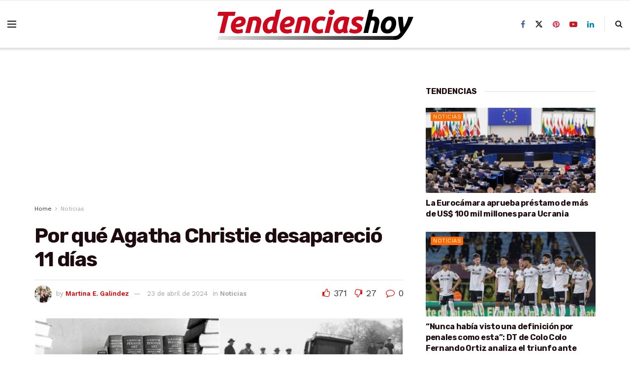

--- FILE ---
content_type: text/html; charset=utf-8
request_url: https://www.google.com/recaptcha/api2/aframe
body_size: 267
content:
<!DOCTYPE HTML><html><head><meta http-equiv="content-type" content="text/html; charset=UTF-8"></head><body><script nonce="L90TP97s91FKTOpMg3bIYw">/** Anti-fraud and anti-abuse applications only. See google.com/recaptcha */ try{var clients={'sodar':'https://pagead2.googlesyndication.com/pagead/sodar?'};window.addEventListener("message",function(a){try{if(a.source===window.parent){var b=JSON.parse(a.data);var c=clients[b['id']];if(c){var d=document.createElement('img');d.src=c+b['params']+'&rc='+(localStorage.getItem("rc::a")?sessionStorage.getItem("rc::b"):"");window.document.body.appendChild(d);sessionStorage.setItem("rc::e",parseInt(sessionStorage.getItem("rc::e")||0)+1);localStorage.setItem("rc::h",'1769070679441');}}}catch(b){}});window.parent.postMessage("_grecaptcha_ready", "*");}catch(b){}</script></body></html>